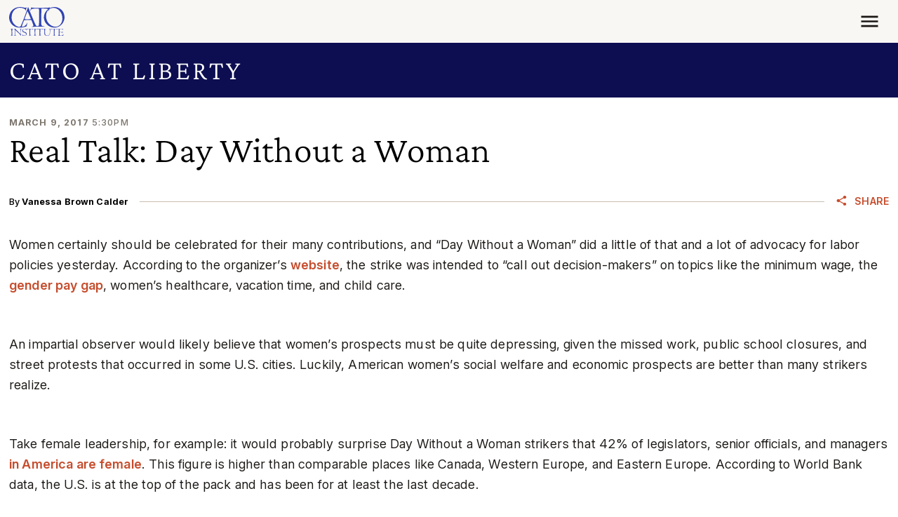

--- FILE ---
content_type: application/javascript
request_url: https://www.cato.org/themes/custom/cato_2020/js/messages.js?v=10.4.8
body_size: 177
content:
/**
 * @file
 * Message template overrides.
 */

((Drupal) => {
  /**
   * Overrides message theme function.
   *
   * @param {object} message
   *   The message object.
   * @param {string} message.text
   *   The message text.
   * @param {object} options
   *   The message context.
   * @param {string} options.type
   *   The message type.
   * @param {string} options.id
   *   ID of the message, for reference.
   *
   * @return {HTMLElement}
   *   A DOM Node.
   */
  Drupal.theme.message = ({ text }, { type, id }) => {
    const messagesTypes = Drupal.Message.getMessageTypeLabels();
    const messageWrapper = document.createElement('div');

    messageWrapper.setAttribute(
      'class',
      `messages messages-list__item toast status-message status-message--${type} js-status-message`,
    );
    messageWrapper.setAttribute(
      'role',
      type === 'error' || type === 'warning' ? 'alert' : 'status',
    );
    messageWrapper.setAttribute('aria-labelledby', `${id}-title`);
    messageWrapper.setAttribute('data-drupal-message-id', id);
    messageWrapper.setAttribute('data-drupal-message-type', type);

    messageWrapper.innerHTML = `
    <div class="toast-header justify-content-between">
      <h5 id="${id}-title" class="mb-0">
        ${messagesTypes[type]}
      </h5>

      <div class="icon__wrapper cursor-pointer" data-bs-dismiss="toast" aria-label="Close">
        <svg class="icon icon--close" role="img" xmlns:xlink="http://www.w3.org/1999/xlink">
          <use xlink:href="/sprites/icon/sprites.svg?cachebuster=sjz4e2#close"></use>
        </svg>
      </div>
    </div>
    <div class="toast-body">
      ${text}
    </div>
  `;

    return messageWrapper;
  };
})(Drupal);
